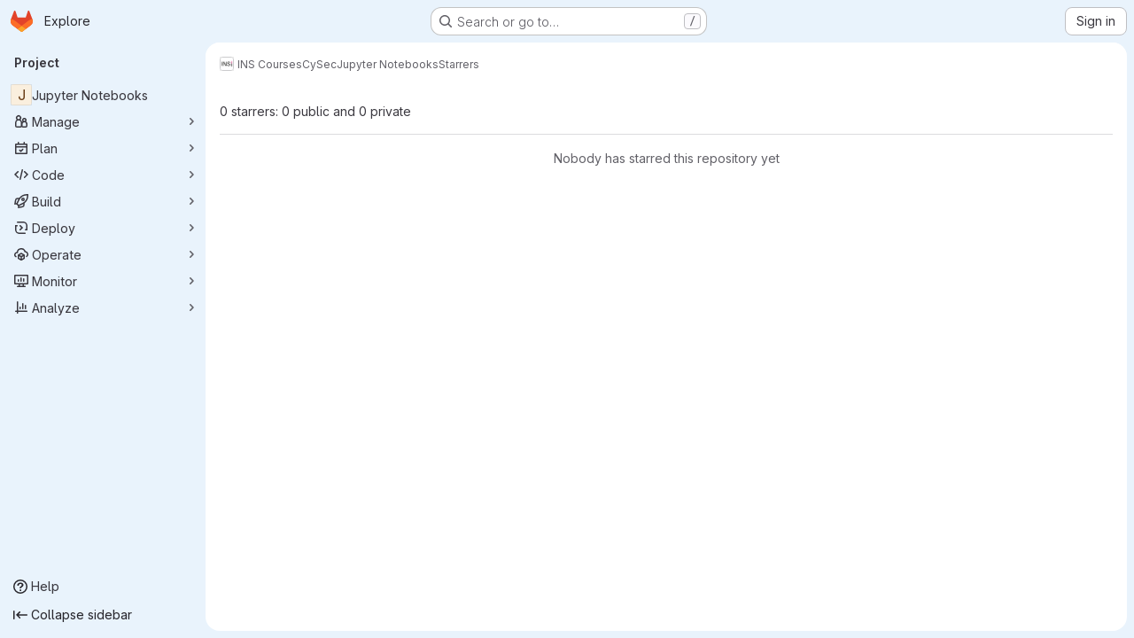

--- FILE ---
content_type: text/javascript; charset=utf-8
request_url: https://gitlab.ost.ch/assets/webpack/a9b73706.7a641da8.chunk.js
body_size: 6881
content:
(this.webpackJsonp=this.webpackJsonp||[]).push([["a9b73706"],{"1I5c":function(e,t,s){"use strict";var i=s("7e18"),n=s("hvGG"),l=s("d85j"),o=s("NnjE"),r=s("4qOP"),a={name:"GlSearchBoxByType",components:{GlClearIconButton:i.a,GlIcon:l.a,GlFormInput:n.a,GlLoadingIcon:o.a},inheritAttrs:!1,model:{prop:"value",event:"input"},props:{value:{type:String,required:!1,default:""},borderless:{type:Boolean,required:!1,default:!1},clearButtonTitle:{type:String,required:!1,default:function(){return Object(r.b)("GlSearchBoxByType.clearButtonTitle","Clear")}},disabled:{type:Boolean,required:!1,default:!1},isLoading:{type:Boolean,required:!1,default:!1},tooltipContainer:{required:!1,default:!1,validator:function(e){return!1===e||"string"==typeof e||e instanceof HTMLElement}}},computed:{inputAttributes(){const e={type:"search",placeholder:Object(r.b)("GlSearchBoxByType.input.placeholder","Search"),...this.$attrs};return e["aria-label"]||(e["aria-label"]=e.placeholder),e},hasValue(){return Boolean(this.value.length)},inputListeners(){return{...this.$listeners,input:this.onInput,focusin:this.onFocusin,focusout:this.onFocusout}},showClearButton(){return this.hasValue&&!this.disabled}},methods:{isInputOrClearButton(e){var t,s;return e===(null===(t=this.$refs.input)||void 0===t?void 0:t.$el)||e===(null===(s=this.$refs.clearButton)||void 0===s?void 0:s.$el)},clearInput(){this.onInput(""),this.focusInput()},focusInput(){this.$refs.input.$el.focus()},onInput(e){this.$emit("input",e)},onFocusout(e){const{relatedTarget:t}=e;this.isInputOrClearButton(t)||this.$emit("focusout",e)},onFocusin(e){const{relatedTarget:t}=e;this.isInputOrClearButton(t)||this.$emit("focusin",e)}}},u=s("tBpV"),c=Object(u.a)(a,(function(){var e=this,t=e._self._c;return t("div",{staticClass:"gl-search-box-by-type"},[t("gl-icon",{staticClass:"gl-search-box-by-type-search-icon",attrs:{name:"search",variant:"subtle"}}),e._v(" "),t("gl-form-input",e._g(e._b({ref:"input",class:{"gl-search-box-by-type-input":!e.borderless,"gl-search-box-by-type-input-borderless":e.borderless},attrs:{value:e.value,disabled:e.disabled}},"gl-form-input",e.inputAttributes,!1),e.inputListeners)),e._v(" "),e.isLoading||e.showClearButton?t("div",{staticClass:"gl-search-box-by-type-right-icons"},[e.isLoading?t("gl-loading-icon",{staticClass:"gl-search-box-by-type-loading-icon"}):e._e(),e._v(" "),e.showClearButton?t("gl-clear-icon-button",{ref:"clearButton",staticClass:"gl-search-box-by-type-clear gl-clear-icon-button",attrs:{title:e.clearButtonTitle,"tooltip-container":e.tooltipContainer},on:{click:function(t){return t.stopPropagation(),e.clearInput.apply(null,arguments)},focusin:e.onFocusin,focusout:e.onFocusout}}):e._e()],1):e._e()],1)}),[],!1,null,null,null);t.a=c.exports},"7e18":function(e,t,s){"use strict";var i=s("zIFf"),n=s("CbCZ"),l=s("4qOP"),o={name:"ClearIconButton",components:{GlButton:n.a},directives:{GlTooltip:i.a},props:{title:{type:String,required:!1,default:function(){return Object(l.b)("ClearIconButton.title","Clear")}},tooltipContainer:{required:!1,default:!1,validator:function(e){return!1===e||"string"==typeof e||e instanceof HTMLElement}}}},r=s("tBpV"),a=Object(r.a)(o,(function(){return(0,this._self._c)("gl-button",this._g({directives:[{name:"gl-tooltip",rawName:"v-gl-tooltip.hover",value:{container:this.tooltipContainer},expression:"{ container: tooltipContainer }",modifiers:{hover:!0}}],staticClass:"gl-clear-icon-button",attrs:{variant:"default",category:"tertiary",size:"small",name:"clear",icon:"clear",title:this.title,"aria-label":this.title}},this.$listeners))}),[],!1,null,null,null);t.a=a.exports},"93nq":function(e,t,s){"use strict";s("Tznw"),s("IYH6"),s("6yen"),s("OeRx"),s("l/dT"),s("RqS2"),s("Zy7a"),s("cjZU"),s("OAhk"),s("X42P"),s("mHhP"),s("fn0I"),s("UB/6"),s("imhG"),s("B++/"),s("z6RN"),s("47t/"),s("UezY"),s("hG7+"),s("3UXl"),s("iyoE"),s("v2fZ"),s("aFm2"),s("R9qC"),s("ZzK0"),s("BzOf");var i=s("3CjL"),n=s.n(i),l=s("o4PY"),o=s.n(l),r=s("mpVB"),a=s("RK7s"),u=s("q3oM"),c=s("CbCZ"),d=s("NnjE"),h=s("gFTu"),p=s("1I5c"),g=s("b1NL"),b=s("4qOP"),f=s("d85j"),m={name:"GlListboxItem",components:{GlIcon:f.a},props:{isSelected:{type:Boolean,default:!1,required:!1},isFocused:{type:Boolean,default:!1,required:!1},isCheckCentered:{type:Boolean,required:!1,default:!1},isHighlighted:{type:Boolean,default:!1,required:!1}},computed:{checkedClasses(){return this.isCheckCentered?"":"gl-mt-3 gl-self-start"}},methods:{toggleSelection(){this.$emit("select",!this.isSelected)},onKeydown(e){const{code:t}=e;t!==a.d&&t!==a.n||(Object(r.k)(e),this.toggleSelection())}}},v=s("tBpV"),y=Object(v.a)(m,(function(){var e=this,t=e._self._c;return t("li",{class:["gl-new-dropdown-item",{"gl-new-dropdown-item-highlighted":e.isHighlighted}],attrs:{role:"option",tabindex:e.isFocused?0:-1,"aria-selected":e.isSelected},on:{click:e.toggleSelection,keydown:e.onKeydown}},[t("span",{staticClass:"gl-new-dropdown-item-content"},[t("gl-icon",{class:["gl-new-dropdown-item-check-icon",{"gl-invisible":!e.isSelected},e.checkedClasses],attrs:{name:"mobile-issue-close","data-testid":"dropdown-item-checkbox"}}),e._v(" "),t("span",{staticClass:"gl-new-dropdown-item-text-wrapper"},[e._t("default")],2)],1)])}),[],!1,null,null,null).exports,x={name:"GlListboxSearchInput",components:{GlClearIconButton:s("7e18").a,GlIcon:f.a},inheritAttrs:!1,model:{prop:"value",event:"input"},props:{value:{type:String,required:!1,default:""},placeholder:{type:String,required:!1,default:"Search"}},computed:{hasValue(){return Boolean(this.value.length)},inputListeners(){var e=this;return{...this.$listeners,input:function(t){e.$emit("input",t.target.value)}}}},methods:{clearInput(){this.$emit("input",""),this.focusInput()},focusInput(){this.$refs.input.focus()}}},I=Object(v.a)(x,(function(){var e=this,t=e._self._c;return t("div",{staticClass:"gl-listbox-search"},[t("gl-icon",{staticClass:"gl-listbox-search-icon",attrs:{name:"search-sm",size:12}}),e._v(" "),t("input",e._g(e._b({ref:"input",staticClass:"gl-listbox-search-input",attrs:{type:"search","aria-label":e.placeholder,placeholder:e.placeholder},domProps:{value:e.value}},"input",e.$attrs,!1),e.inputListeners)),e._v(" "),e.hasValue?t("gl-clear-icon-button",{staticClass:"gl-listbox-search-clear-button",on:{click:function(t){return t.stopPropagation(),e.clearInput.apply(null,arguments)}}}):e._e()],1)}),[],!1,null,null,null).exports,_={name:"GlListboxGroup",props:{name:{type:String,required:!0},textSrOnly:{type:Boolean,required:!1,default:!1}},created(){this.nameId=o()("gl-listbox-group-")}},S=Object(v.a)(_,(function(){var e=this,t=e._self._c;return t("ul",{staticClass:"gl-mb-0 gl-pl-0",attrs:{role:"group","aria-labelledby":e.nameId}},[t("li",{staticClass:"gl-pb-2 gl-pl-4 gl-pt-3 gl-text-sm gl-font-bold gl-text-strong",class:{"gl-sr-only":e.textSrOnly},attrs:{id:e.nameId,role:"presentation"}},[e._t("group-label",(function(){return[e._v(e._s(e.name))]}))],2),e._v(" "),e._t("default")],2)}),[],!1,null,null,null).exports,B=s("Mb0h");const O=Symbol("null-key"),C=["gl-border-t-1","gl-border-t-solid","gl-border-t-dropdown-divider","gl-pt-1","gl-mt-2"];var w={name:"GlCollapsibleListbox",HEADER_ITEMS_BORDER_CLASSES:["gl-border-b-1","gl-border-b-solid","gl-border-b-dropdown-divider"],events:{GL_DROPDOWN_SHOWN:a.i,GL_DROPDOWN_HIDDEN:a.h},components:{GlBaseDropdown:g.a,GlListboxItem:y,GlListboxGroup:S,GlButton:c.a,GlSearchBoxByType:p.a,GlListboxSearchInput:I,GlLoadingIcon:d.a,GlIntersectionObserver:h.a},model:{prop:"selected",event:"select"},props:{items:{type:Array,required:!1,default:function(){return[]},validator:B.c},selected:{type:[Array,String,Number,null],required:!1,default:function(){return[]}},multiple:{type:Boolean,required:!1,default:!1},toggleText:{type:String,required:!1,default:""},textSrOnly:{type:Boolean,required:!1,default:!1},headerText:{type:String,required:!1,default:""},category:{type:String,required:!1,default:u.p.primary,validator:function(e){return e in u.p}},variant:{type:String,required:!1,default:u.z.default,validator:function(e){return e in u.z}},size:{type:String,required:!1,default:"medium",validator:function(e){return e in u.q}},icon:{type:String,required:!1,default:""},disabled:{type:Boolean,required:!1,default:!1},loading:{type:Boolean,required:!1,default:!1},toggleClass:{type:[String,Array,Object],required:!1,default:null},noCaret:{type:Boolean,required:!1,default:!1},placement:{type:String,required:!1,default:"bottom-start",validator:function(e){return Object.keys(u.y).includes(e)}},isCheckCentered:{type:Boolean,required:!1,default:!1},toggleId:{type:String,required:!1,default:null},toggleAriaLabelledBy:{type:String,required:!1,default:null},listAriaLabelledBy:{type:String,required:!1,default:null},searchable:{type:Boolean,required:!1,default:!1},searching:{type:Boolean,required:!1,default:!1},infiniteScroll:{type:Boolean,required:!1,default:!1},totalItems:{type:Number,required:!1,default:null},infiniteScrollLoading:{type:Boolean,required:!1,default:!1},noResultsText:{type:String,required:!1,default:"No results found"},searchPlaceholder:{type:String,required:!1,default:"Search"},resetButtonLabel:{type:String,required:!1,default:""},showSelectAllButtonLabel:{type:String,required:!1,default:""},block:{type:Boolean,required:!1,default:!1},dropdownOffset:{type:[Number,Object],required:!1,default:void 0},fluidWidth:{type:Boolean,required:!1,default:!1},positioningStrategy:{type:String,required:!1,default:a.l,validator:function(e){return[a.l,a.m].includes(e)}},startOpened:{type:Boolean,required:!1,default:!1},srOnlyResultsLabel:{type:Function,required:!1,default:Object(b.c)("GlCollapsibleListbox.srOnlyResultsLabel","%d result","%d results")}},data:()=>({selectedValues:[],listboxId:o()("listbox-"),searchInputId:o()("listbox-search-input-"),nextFocusedItemIndex:null,searchStr:"",topBoundaryVisible:!0,bottomBoundaryVisible:!0,activeItemId:null,itemIds:new Map}),computed:{ariaLabelledByID(){return this.searchable?this.searchInputId:this.listAriaLabelledBy||this.headerId||this.toggleIdComputed},toggleIdComputed(){return this.toggleId||o()("dropdown-toggle-btn-")},listboxTag(){return!this.hasItems||Object(B.b)(this.items[0])?"ul":"div"},listboxClasses(){return{"top-scrim-visible":!this.topBoundaryVisible,"bottom-scrim-visible":!this.bottomBoundaryVisible,[a.f]:!0}},itemTag(){return"ul"===this.listboxTag?"li":"div"},flattenedOptions(){return Object(B.a)(this.items)},searchHasOptions(){return this.flattenedOptions.length>0&&this.searchStr},hasItems(){return this.items.length>0},listboxToggleText(){var e,t=this;return this.toggleText?this.toggleText:!this.multiple&&this.selectedValues.length?null===(e=this.flattenedOptions.find((function({value:e}){return e===t.selectedValues[0]})))||void 0===e?void 0:e.text:""},selectedIndices(){var e=this;return this.selectedValues.map((function(t){return e.flattenedOptions.findIndex((function({value:e}){return e===t}))})).filter((function(e){return-1!==e})).sort()},showList(){return this.flattenedOptions.length&&!this.searching},showNoResultsText(){return!this.flattenedOptions.length&&!this.searching},announceSRSearchResults(){return this.searchable&&!this.showNoResultsText},headerId(){return this.headerText&&o()("listbox-header-")},showResetButton(){return!!this.resetButtonLabel&&(!!this.hasItems&&(!(!this.selected||0===this.selected.length)&&!this.showSelectAllButton))},showSelectAllButton(){return!!this.showSelectAllButtonLabel&&(!!this.multiple&&(!!this.hasItems&&this.selected.length!==this.flattenedOptions.length))},showIntersectionObserver(){return this.infiniteScroll&&!this.infiniteScrollLoading&&!this.loading&&!this.searching},isBusy(){return this.infiniteScrollLoading||this.loading||this.searching},hasCustomToggle(){return Boolean(this.$scopedSlots.toggle)},hasSelection(){return Boolean(this.selectedValues.length)},toggleButtonClasses(){const e=[this.toggleClass];return this.hasSelection||e.push("!gl-text-subtle"),e},hasHeader(){return this.headerText||this.searchable},hasFooter(){return Boolean(this.$scopedSlots.footer)},loadingAnnouncementText(){return this.infiniteScrollLoading?Object(b.b)("GlCollapsibleListbox.loadingAnnouncementText.loadingMoreItems","Loading more items"):this.searching?Object(b.b)("GlCollapsibleListbox.loadingAnnouncementText.searching","Searching"):this.loading?Object(b.b)("GlCollapsibleListbox.loadingAnnouncementText.loadingItems","Loading items"):""}},watch:{selected:{immediate:!0,handler(e){Array.isArray(e)?this.selectedValues=[...e]:this.selectedValues=[e]}},items:{handler(){var e=this;this.$nextTick((function(){e.observeScroll(),e.searchHasOptions?e.nextFocusedItemIndex=0:e.nextFocusedItemIndex=null}))}}},mounted(){this.startOpened&&this.open(),this.observeScroll()},beforeDestroy(){var e;null===(e=this.scrollObserver)||void 0===e||e.disconnect()},methods:{open(){this.$refs.baseDropdown.open()},close(){this.$refs.baseDropdown.close()},groupClasses:e=>0===e?null:C,onShow(){var e;if(this.searchable){if(this.focusSearchInput(),this.searchHasOptions){this.nextFocusedItemIndex=0;const e=this.flattenedOptions[0];this.activeItemId=this.generateItemId(e)}}else this.focusItem(null!==(e=this.selectedIndices[0])&&void 0!==e?e:0,this.getFocusableListItemElements());this.$emit(a.i)},onHide(){this.$emit(a.h),this.nextFocusedItemIndex=null},getNextIndex:(e,t,s)=>t===a.b?e>0?e-1:s-1:e<s-1?e+1:0,handleListNavigation(e,t){var s;const i=null!==(s=this.nextFocusedItemIndex)&&void 0!==s?s:-1,n=this.getNextIndex(i,e,t.length);this.focusItem(n,t,this.searchable)},onKeydown(e){const{code:t,target:s}=e,i=this.getFocusableListItemElements();if(i.length<1)return;const n=s.matches(".gl-listbox-search-input");let l=!0;switch(t){case a.j:!this.searchable&&n||this.focusItem(0,i,this.searchable);break;case a.c:!this.searchable&&n||this.focusItem(i.length-1,i,this.searchable);break;case a.b:if(n&&!this.searchable)return;this.handleListNavigation(a.b,i);break;case a.a:n&&!this.searchable?this.focusItem(0,i):this.handleListNavigation(a.a,i);break;case a.d:if(n){if(i.length>0&&null!==this.nextFocusedItemIndex){const e=this.flattenedOptions[this.nextFocusedItemIndex];this.onSelect(e,!this.isSelected(e))}}else l=!1;break;default:l=!1}l&&Object(r.k)(e)},getFocusableListItemElements(){var e;const t=null===(e=this.$refs.list)||void 0===e?void 0:e.querySelectorAll('[role="option"]');return Array.from(t||[])},focusNextItem(e,t,s){const{target:i}=e,l=t.indexOf(i),o=n()(l+s,0,t.length-1);this.focusItem(o,t)},focusItem(e,t,s=!1){var i=this;this.nextFocusedItemIndex=e;const n=this.flattenedOptions[e];var l;(this.activeItemId=n?this.generateItemId(n):null,s)||(null===(l=t[e])||void 0===l||l.focus());this.$nextTick((function(){i.scrollActiveItemIntoView()}))},focusSearchInput(){this.$refs.searchBox.focusInput()},onSelect(e,t){this.multiple?this.onMultiSelect(e.value,t):this.onSingleSelect(e.value,t)},isHighlighted(e){return this.nextFocusedItemIndex===this.flattenedOptions.indexOf(e)},isSelected(e){return this.selectedValues.some((function(t){return t===e.value}))},isFocused(e){return this.nextFocusedItemIndex===this.flattenedOptions.indexOf(e)},onSingleSelect(e,t){t&&this.$emit("select",e),this.closeAndFocus()},onMultiSelect(e,t){t?this.$emit("select",[...this.selectedValues,e]):this.$emit("select",this.selectedValues.filter((function(t){return t!==e})))},search(e){this.$emit("search",e)},onResetButtonClicked(){this.$emit("reset")},onSelectAllButtonClicked(){this.$emit("select-all")},closeAndFocus(){this.$refs.baseDropdown.closeAndFocus()},onIntersectionObserverAppear(){this.$emit("bottom-reached")},listboxItemKey:e=>null===e.value?O:e.value,listboxItemMoreItemsAriaAttributes(e){return null===this.totalItems?{}:{"aria-setsize":this.totalItems,"aria-posinset":e+1}},observeScroll(){var e,t=this;const s={rootMargin:"8px",root:this.$refs.list,threshold:1};null===(e=this.scrollObserver)||void 0===e||e.disconnect();const i=new IntersectionObserver((function(e){e.forEach((function(e){var s;t[null===(s=e.target)||void 0===s?void 0:s.$__visibilityProp]=e.isIntersecting}))}),s),n=this.$refs["top-boundary"],l=this.$refs["bottom-boundary"];n&&(n.$__visibilityProp="topBoundaryVisible",i.observe(n)),l&&(l.$__visibilityProp="bottomBoundaryVisible",i.observe(l)),this.scrollObserver=i},isOption:B.b,generateItemId(e){const t=null===e.value?O:e.value;return this.itemIds.has(t)||this.itemIds.set(t,o()("listbox-item-")),this.itemIds.get(t)},scrollActiveItemIntoView(){const e=this.$refs.list;if(!this.activeItemId||!this.searchable||!e)return;const t=document.getElementById(this.activeItemId);if(!t)return;const s=e.getBoundingClientRect(),i=t.getBoundingClientRect(),n=t.offsetTop;i.top<s.top?e.scrollTo({top:n-30,behavior:"smooth"}):i.bottom>s.bottom&&e.scrollTo({top:n-s.height+t.offsetHeight+30,behavior:"smooth"})}}},$=Object(v.a)(w,(function(){var e=this,t=e._self._c;return t("gl-base-dropdown",{ref:"baseDropdown",attrs:{"aria-haspopup":"listbox","aria-labelledby":e.toggleAriaLabelledBy,block:e.block,"toggle-id":e.toggleIdComputed,"toggle-text":e.listboxToggleText,"toggle-class":e.toggleButtonClasses,"text-sr-only":e.textSrOnly,category:e.category,variant:e.variant,size:e.size,icon:e.icon,disabled:e.disabled,loading:e.loading,"no-caret":e.noCaret,placement:e.placement,offset:e.dropdownOffset,"fluid-width":e.fluidWidth,"positioning-strategy":e.positioningStrategy},on:e._d({},[e.$options.events.GL_DROPDOWN_SHOWN,e.onShow,e.$options.events.GL_DROPDOWN_HIDDEN,e.onHide]),scopedSlots:e._u([e.hasCustomToggle?{key:"toggle",fn:function(){return[e._t("toggle")]},proxy:!0}:null,{key:"default",fn:function({visible:s}){return[e.headerText?t("div",{staticClass:"gl-flex gl-min-h-8 gl-items-center !gl-p-4",class:e.$options.HEADER_ITEMS_BORDER_CLASSES},[t("div",{staticClass:"gl-grow gl-pr-2 gl-text-sm gl-font-bold gl-text-strong",attrs:{id:e.headerId,"data-testid":"listbox-header-text"}},[e._v("\n        "+e._s(e.headerText)+"\n      ")]),e._v(" "),e.showResetButton?t("gl-button",{staticClass:"!gl-m-0 !gl-w-auto gl-max-w-1/2 gl-flex-shrink-0 gl-text-ellipsis !gl-px-2 !gl-text-sm focus:!gl-focus-inset",attrs:{category:"tertiary",size:"small","data-testid":"listbox-reset-button"},on:{click:e.onResetButtonClicked}},[e._v("\n        "+e._s(e.resetButtonLabel)+"\n      ")]):e._e(),e._v(" "),e.showSelectAllButton?t("gl-button",{staticClass:"!gl-m-0 !gl-w-auto gl-max-w-1/2 gl-flex-shrink-0 gl-text-ellipsis !gl-px-2 !gl-text-sm focus:!gl-focus-inset",attrs:{category:"tertiary",size:"small","data-testid":"listbox-select-all-button"},on:{click:e.onSelectAllButtonClicked}},[e._v("\n        "+e._s(e.showSelectAllButtonLabel)+"\n      ")]):e._e()],1):e._e(),e._v(" "),e.searchable?t("div",{class:e.$options.HEADER_ITEMS_BORDER_CLASSES},[t("gl-listbox-search-input",{ref:"searchBox",class:{"gl-listbox-topmost":!e.headerText},attrs:{id:e.searchInputId,"data-testid":"listbox-search-input",role:"combobox","aria-expanded":String(s),"aria-controls":e.listboxId,"aria-activedescendant":e.activeItemId,"aria-haspopup":"listbox",placeholder:e.searchPlaceholder},on:{input:e.search,keydown:[function(t){if(!t.type.indexOf("key")&&e._k(t.keyCode,"enter",13,t.key,"Enter"))return null;t.preventDefault()},e.onKeydown]},model:{value:e.searchStr,callback:function(t){e.searchStr=t},expression:"searchStr"}}),e._v(" "),e.searching?t("gl-loading-icon",{staticClass:"gl-my-3",attrs:{"data-testid":"listbox-search-loader",size:"md"}}):e._e()],1):e._e(),e._v(" "),e.showList?t(e.listboxTag,{ref:"list",tag:"component",staticClass:"gl-new-dropdown-contents gl-new-dropdown-contents-with-scrim-overlay",class:e.listboxClasses,attrs:{id:e.listboxId,"aria-busy":e.isBusy,"aria-labelledby":e.ariaLabelledByID,"aria-multiselectable":e.multiple?"true":void 0,role:"listbox",tabindex:"0"},on:{keydown:e.onKeydown}},[t(e.itemTag,{tag:"component",staticClass:"top-scrim-wrapper",attrs:{"aria-hidden":"true","data-testid":"top-scrim"}},[t("div",{staticClass:"top-scrim",class:{"top-scrim-light":!e.hasHeader,"top-scrim-dark":e.hasHeader}})]),e._v(" "),t(e.itemTag,{ref:"top-boundary",tag:"component",attrs:{"aria-hidden":"true"}}),e._v(" "),e._l(e.items,(function(s,i){return[e.isOption(s)?[t("gl-listbox-item",e._b({key:e.listboxItemKey(s),attrs:{id:e.generateItemId(s),"data-testid":"listbox-item-"+s.value,"is-highlighted":e.isHighlighted(s),"is-selected":e.isSelected(s),"is-focused":e.isFocused(s),"is-check-centered":e.isCheckCentered},on:{select:function(t){return e.onSelect(s,t)}}},"gl-listbox-item",e.listboxItemMoreItemsAriaAttributes(i),!1),[e._t("list-item",(function(){return[e._v("\n              "+e._s(s.text)+"\n            ")]}),{item:s})],2)]:[t("gl-listbox-group",{key:s.text,class:e.groupClasses(i),attrs:{name:s.text,"text-sr-only":s.textSrOnly},scopedSlots:e._u([e.$scopedSlots["group-label"]?{key:"group-label",fn:function(){return[e._t("group-label",null,{group:s})]},proxy:!0}:null],null,!0)},[e._v(" "),e._l(s.options,(function(s){return t("gl-listbox-item",{key:e.listboxItemKey(s),attrs:{id:e.generateItemId(s),"data-testid":"listbox-item-"+s.value,"is-highlighted":e.isHighlighted(s),"is-selected":e.isSelected(s),"is-focused":e.isFocused(s),"is-check-centered":e.isCheckCentered},on:{select:function(t){return e.onSelect(s,t)}}},[e._t("list-item",(function(){return[e._v("\n                "+e._s(s.text)+"\n              ")]}),{item:s})],2)}))],2)]]})),e._v(" "),e.infiniteScrollLoading?t(e.itemTag,{tag:"component"},[t("gl-loading-icon",{staticClass:"gl-my-3",attrs:{"data-testid":"listbox-infinite-scroll-loader",size:"md"}})],1):e._e(),e._v(" "),e.showIntersectionObserver?t("gl-intersection-observer",{on:{appear:e.onIntersectionObserverAppear}}):e._e(),e._v(" "),t(e.itemTag,{ref:"bottom-boundary",tag:"component",attrs:{"aria-hidden":"true"}}),e._v(" "),t(e.itemTag,{tag:"component",staticClass:"bottom-scrim-wrapper",attrs:{"aria-hidden":"true","data-testid":"bottom-scrim"}},[t("div",{staticClass:"bottom-scrim",class:{"!gl-rounded-none":e.hasFooter}})])],2):e._e(),e._v(" "),e.announceSRSearchResults?t("span",{staticClass:"gl-sr-only",attrs:{"data-testid":"listbox-number-of-results","aria-live":"assertive"}},[e._t("search-summary-sr-only",(function(){return[e._v("\n        "+e._s(e.srOnlyResultsLabel(e.flattenedOptions.length))+"\n      ")]}))],2):e._e(),e._v(" "),e.isBusy?t("span",{staticClass:"gl-sr-only",attrs:{"aria-live":"polite","data-testid":"listbox-loading-announcement"}},[e._v("\n      "+e._s(e.loadingAnnouncementText)+"\n    ")]):e.showNoResultsText?t("div",{staticClass:"gl-py-3 gl-pl-7 gl-pr-5 gl-text-base gl-text-subtle",attrs:{"aria-live":"assertive","data-testid":"listbox-no-results-text"}},[e._v("\n      "+e._s(e.noResultsText)+"\n    ")]):e._e(),e._v(" "),e._t("footer")]}}],null,!0)})}),[],!1,null,null,null);t.a=$.exports},Mb0h:function(e,t,s){"use strict";s.d(t,"b",(function(){return r})),s.d(t,"c",(function(){return d})),s.d(t,"a",(function(){return c}));s("LdIe"),s("z6RN"),s("PTOk"),s("dHQd"),s("yoDG"),s("KeS/"),s("tWNI"),s("8d6S"),s("VwWG"),s("IYHS"),s("rIA9"),s("MViX"),s("zglm"),s("GDOA"),s("hlbI"),s("a0mT"),s("u3H1"),s("ta8/"),s("IKCR"),s("nmTw"),s("W2kU"),s("58fc"),s("7dtT"),s("Rhav"),s("uhEP"),s("eppl"),s("YSE1"),s("b+iX"),s("3UXl"),s("iyoE"),s("UezY"),s("hG7+");var i=s("6npM"),n=s.n(i),l=s("lx39"),o=s.n(l);const r=function(e){return Boolean(e)&&(o()(e.value)||n()(e.value)||null===e.value)},a=function({options:e}={}){return Array.isArray(e)&&e.every(r)},u=function(e){return e.length===new Set(e).size},c=function(e){return e.flatMap((function(e){return r(e)?e:e.options}))},d=function(e){return function(e){return e.every(r)||e.every(a)}(e)&&function(e){return u(c(e).map((function({value:e}){return e})))}(e)&&function(e){return u(e.filter(a).map((function({text:e}){return e})))}(e)}},gFTu:function(e,t,s){"use strict";s("ZzK0"),s("z6RN"),s("BzOf");var i=s("htNe");const n=s.n(i)()((function(e){return new IntersectionObserver((function(e){e.forEach((function(e){e.target.$_gl_intersectionHandler(e)}))}),e||{})}));var l={name:"GlIntersectionObserver",props:{options:{type:Object,required:!1,default:null}},mounted(){var e=this;const t=n(this.options);this.$el.$_gl_intersectionHandler=function(t){e.$emit("update",t),t.isIntersecting?e.$emit("appear"):e.$emit("disappear")},this.$el.$_gl_intersectionObserver=t,t.observe(this.$el)},destroyed(){this.$el.$_gl_intersectionObserver.unobserve(this.$el),delete this.$el.$_gl_intersectionHandler,delete this.$el.$_gl_intersectionObserver},getObserver:n},o=s("tBpV"),r=Object(o.a)(l,(function(){return(0,this._self._c)("div",[this._t("default")],2)}),[],!1,null,null,null);t.a=r.exports}}]);
//# sourceMappingURL=a9b73706.7a641da8.chunk.js.map